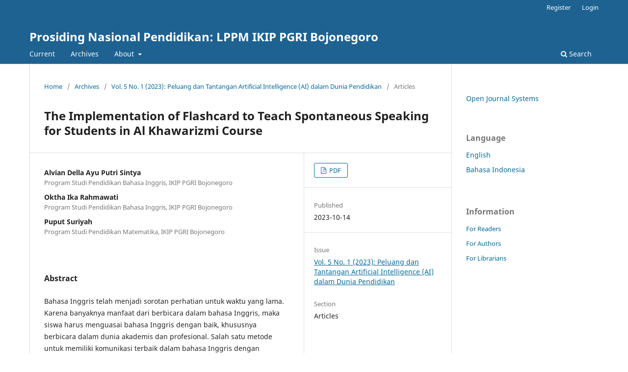

--- FILE ---
content_type: text/html; charset=utf-8
request_url: https://prosiding.ikippgribojonegoro.ac.id/index.php/Prosiding/article/view/2121
body_size: 5353
content:
<!DOCTYPE html>
<html lang="en-US" xml:lang="en-US">
<head>
	<meta charset="utf-8">
	<meta name="viewport" content="width=device-width, initial-scale=1.0">
	<title>
		The Implementation of Flashcard to Teach Spontaneous Speaking for Students in Al Khawarizmi Course
							| Prosiding Nasional Pendidikan: LPPM IKIP PGRI Bojonegoro
			</title>

	
<meta name="generator" content="Open Journal Systems 3.3.0.21" />
<link rel="schema.DC" href="http://purl.org/dc/elements/1.1/" />
<meta name="DC.Creator.PersonalName" content="Alvian Della Ayu Putri Sintya"/>
<meta name="DC.Creator.PersonalName" content="Oktha Ika Rahmawati"/>
<meta name="DC.Creator.PersonalName" content="Puput Suriyah"/>
<meta name="DC.Date.created" scheme="ISO8601" content="2023-10-14"/>
<meta name="DC.Date.dateSubmitted" scheme="ISO8601" content="2023-09-29"/>
<meta name="DC.Date.issued" scheme="ISO8601" content="2023-10-14"/>
<meta name="DC.Date.modified" scheme="ISO8601" content="2023-10-14"/>
<meta name="DC.Description" xml:lang="en" content="Bahasa Inggris telah menjadi sorotan perhatian untuk waktu yang lama. Karena banyaknya manfaat dari berbicara dalam bahasa Inggris, maka siswa harus menguasai bahasa Inggris dengan baik, khususnya berbicara dalam dunia akademis dan profesional. Salah satu metode untuk memiliki komunikasi terbaik dalam bahasa Inggris dengan menerapkan flashcard untuk mengajarkan berbicara spontan dengan cara yang lebih baik. Flashcard dan berbicara spontan membuat siswa lebih tertantang dalam berbicara dan memberikan pengalaman baru dalam perkembangan berbicara. Penelitian ini merupakan penelitian kualitatif dengan desain deskriptif kualitatif. Subjek penelitian ini adalah 10 siswa Al Khawarizmi Course Bojonegoro khususnya dari International Class Program (ICP). Pelaksanaan flashcard dan spontaneous speaking dilaksanakan selama 3 hari, dimana siswa diberikan flashcard secara acak oleh guru dan siswa harus berbicara secara spontan tanpa bantuan dan berpikir kritis. Setelah menerapkan semua aturan, guru memberikan questioner dan memiliki dokumentasi untuk mendukung hasil implementasi. Penelitian ini menemukan bahwa implementasi flashcard untuk mengajarkan berbicara spontan berhasil berdasarkan tes berbicara dari para siswa. Selain itu, implementasi flashcard dalam berbicara spontan menunjukkan bahwa hambatan berbicara berasal dari kurangnya kepercayaan diri dan keadaan sekitar. Kedua penerapan flashcard untuk mengajarkan berbicara spontan dan hambatan dalam mengajar berbicara menggunakan flashcard merupakan kombinasi baru yang terbaik untuk meningkatkan kemampuan berbicara siswa. Siswa dapat menggunakan flashcard untuk memperkuat kemampuan berbicara sambil melakukan berbicara spontan.Keywords—Implementasi, Flashcard, Berbicara Spontan"/>
<meta name="DC.Format" scheme="IMT" content="application/pdf"/>
<meta name="DC.Identifier" content="2121"/>
<meta name="DC.Identifier.pageNumber" content="70-77"/>
<meta name="DC.Identifier.URI" content="http://prosiding.ikippgribojonegoro.ac.id/index.php/Prosiding/article/view/2121"/>
<meta name="DC.Language" scheme="ISO639-1" content="en"/>
<meta name="DC.Rights" content="Copyright (c) 2023 Prosiding Nasional Pendidikan: LPPM IKIP PGRI Bojonegoro"/>
<meta name="DC.Rights" content=""/>
<meta name="DC.Source" content="Prosiding Nasional Pendidikan: LPPM IKIP PGRI Bojonegoro"/>
<meta name="DC.Source.Issue" content="1"/>
<meta name="DC.Source.Volume" content="5"/>
<meta name="DC.Source.URI" content="http://prosiding.ikippgribojonegoro.ac.id/index.php/Prosiding"/>
<meta name="DC.Title" content="The Implementation of Flashcard to Teach Spontaneous Speaking for Students in Al Khawarizmi Course"/>
<meta name="DC.Type" content="Text.Serial.Journal"/>
<meta name="DC.Type.articleType" content="Articles"/>
<meta name="gs_meta_revision" content="1.1"/>
<meta name="citation_journal_title" content="Prosiding Nasional Pendidikan: LPPM IKIP PGRI Bojonegoro"/>
<meta name="citation_journal_abbrev" content="PNP"/>
<meta name="citation_author" content="Alvian Della Ayu Putri Sintya"/>
<meta name="citation_author_institution" content="Program Studi Pendidikan Bahasa Inggris, IKIP PGRI Bojonegoro"/>
<meta name="citation_author" content="Oktha Ika Rahmawati"/>
<meta name="citation_author_institution" content="Program Studi Pendidikan Bahasa Inggris, IKIP PGRI Bojonegoro"/>
<meta name="citation_author" content="Puput Suriyah"/>
<meta name="citation_author_institution" content="Program Studi Pendidikan Matematika, IKIP PGRI Bojonegoro"/>
<meta name="citation_title" content="The Implementation of Flashcard to Teach Spontaneous Speaking for Students in Al Khawarizmi Course"/>
<meta name="citation_language" content="en"/>
<meta name="citation_date" content="2023/10/14"/>
<meta name="citation_volume" content="5"/>
<meta name="citation_issue" content="1"/>
<meta name="citation_firstpage" content="70"/>
<meta name="citation_lastpage" content="77"/>
<meta name="citation_abstract_html_url" content="http://prosiding.ikippgribojonegoro.ac.id/index.php/Prosiding/article/view/2121"/>
<meta name="citation_pdf_url" content="http://prosiding.ikippgribojonegoro.ac.id/index.php/Prosiding/article/download/2121/1306"/>
<meta name="citation_reference" content="Al Hosni, S. (2014). Speaking Difficulties Encountered by Young EFL Learners. International Journal on Studies in English Language and Literature, 2(6), 22-30."/>
<meta name="citation_reference" content="Al-Eiadeh, A., Al.Sobh, M., Al-Zoubi, S., &amp; AlKhasawneh, F. (2016). Improving English Language Speaking Skills of Ajloun National University Students. International Journal of English and Education, 5(3), 181-195. Retrieved from https://www.researchgate.net/publication/306079718"/>
<meta name="citation_reference" content="Amanda, V., &amp; Donal, A. (2019). Students’ Grammatical Error in Delivering the Impromptu Speech. Journal of English Education, 5, 78-87."/>
<meta name="citation_reference" content="Chen, R. W., &amp; Chan, K. K. (2019). Using augmented reality flashcards to learn vocabulary in early childhood education. Journal of Educational Computing Research, 57(7), 1812-1831. https://doi.org/10.1177/0735633119854028"/>
<meta name="citation_reference" content="English Language and Literature International Conference (ELLiC) Proceedings. (n.d.). English Language and Literature International Conference (ELLiC) Proceedings. https://jurnal.unimus.ac.id/index.php/ELLIC/index"/>
<meta name="citation_reference" content="Komachali, M. E. &amp; Khodareza, M. (2012). The Effect of Using Vocabulary Flashcard on Iranian Pre-University Students‟ Vocabulary Knowledge.International Education Studies. 5(3). 134-147"/>
<meta name="citation_reference" content="Kornell, N. (2009). Optimising learning using flashcards: Spacing is more effective than cramming. Applied Cognitive Psychology, 23(1), 1297–1317. https://doi.org/10.1002/acp"/>
<meta name="citation_reference" content="Kupzyk, S., Daly, E. J., &amp; Andersen, M. N. (2011). A comparison of two flash-card methods for improving sight-word reading. Journal of Applied Behavior Analysis, 44(4), 781–792. https://doi.org/10.1901/jaba.2011.44-781"/>
<meta name="citation_reference" content="Latha, B. M. (2012). Teaching English as A Second Language: Factors Affecting Learning Speaking Skills. International Journal of Engineering Research &amp; Technology (IJERT), 1(7). www.Ijert.Org"/>
<meta name="citation_reference" content="Luan, Y. &amp; Guo, X. (2011). A Study on the Application of the Immersion Teaching Model to EFL Learners in Institutions of Higher Education. Canadian Center of Science and Education, 4 (1), 152-161"/>
<meta name="citation_reference" content="Oktha Ika Rahmawati, Oktha and Fitri Nurdianingsih, Fitri Nurdianingsih (2022) developing online module uses online application. International Proceeding English Language and Literature International Conference (Ellic 2022), 5 (1). pp. 462-470. ISSN 2579-7263"/>
<meta name="citation_reference" content="Richards, J. C. (2002). Methodology in Language Teaching. New York: Cambridge University Press."/>
<meta name="citation_reference" content="Russell, M. K., &amp; Airasian, P. W. (2012). Classroom Assessment Concepts and Applications (Seventh Edition). Mcgraw-Hill Higher Education. Https://Www.Daneshnamehicsa.Ir/Userfiles/Files/1/7%20Classroom%20Assessment_%20Concepts%20and%20Applications.Pdf"/>
<meta name="citation_reference" content="Sitompul, E. Y. (2013). Teaching Vocabulary Using Flashcards and Word List. Journal of English and Education. 1(1). 52-58"/>
<meta name="citation_reference" content="Widya, Yuliana, T. I., &amp; Sofiani, Y. (2018). Pengajaran Kosakata Bahasa Inggris dengan Media Relia dan Flashcard. Jurnal PKM: Pengabdian Kepada Masyarakat. 1(1). 39-47"/>
<meta name="citation_reference" content="Yusuf, Muri. (2014). Metode Penelitian Kuantitatif, Kualitatif dan Penelitian Gabungan. Jakarta: Kencana."/>
	<link rel="stylesheet" href="http://prosiding.ikippgribojonegoro.ac.id/index.php/Prosiding/$$$call$$$/page/page/css?name=stylesheet" type="text/css" /><link rel="stylesheet" href="http://prosiding.ikippgribojonegoro.ac.id/index.php/Prosiding/$$$call$$$/page/page/css?name=font" type="text/css" /><link rel="stylesheet" href="http://prosiding.ikippgribojonegoro.ac.id/lib/pkp/styles/fontawesome/fontawesome.css?v=3.3.0.21" type="text/css" />
</head>
<body class="pkp_page_article pkp_op_view" dir="ltr">

	<div class="pkp_structure_page">

				<header class="pkp_structure_head" id="headerNavigationContainer" role="banner">
						
 <nav class="cmp_skip_to_content" aria-label="Jump to content links">
	<a href="#pkp_content_main">Skip to main content</a>
	<a href="#siteNav">Skip to main navigation menu</a>
		<a href="#pkp_content_footer">Skip to site footer</a>
</nav>

			<div class="pkp_head_wrapper">

				<div class="pkp_site_name_wrapper">
					<button class="pkp_site_nav_toggle">
						<span>Open Menu</span>
					</button>
										<div class="pkp_site_name">
																<a href="						http://prosiding.ikippgribojonegoro.ac.id/index.php/Prosiding/index
					" class="is_text">Prosiding Nasional Pendidikan: LPPM IKIP PGRI Bojonegoro</a>
										</div>
				</div>

				
				<nav class="pkp_site_nav_menu" aria-label="Site Navigation">
					<a id="siteNav"></a>
					<div class="pkp_navigation_primary_row">
						<div class="pkp_navigation_primary_wrapper">
																				<ul id="navigationPrimary" class="pkp_navigation_primary pkp_nav_list">
								<li class="">
				<a href="http://prosiding.ikippgribojonegoro.ac.id/index.php/Prosiding/issue/current">
					Current
				</a>
							</li>
								<li class="">
				<a href="http://prosiding.ikippgribojonegoro.ac.id/index.php/Prosiding/issue/archive">
					Archives
				</a>
							</li>
															<li class="">
				<a href="http://prosiding.ikippgribojonegoro.ac.id/index.php/Prosiding/about">
					About
				</a>
									<ul>
																					<li class="">
									<a href="http://prosiding.ikippgribojonegoro.ac.id/index.php/Prosiding/about">
										About the Journal
									</a>
								</li>
																												<li class="">
									<a href="http://prosiding.ikippgribojonegoro.ac.id/index.php/Prosiding/about/submissions">
										Submissions
									</a>
								</li>
																												<li class="">
									<a href="http://prosiding.ikippgribojonegoro.ac.id/index.php/Prosiding/about/editorialTeam">
										Editorial Team
									</a>
								</li>
																												<li class="">
									<a href="http://prosiding.ikippgribojonegoro.ac.id/index.php/Prosiding/about/privacy">
										Privacy Statement
									</a>
								</li>
																												<li class="">
									<a href="http://prosiding.ikippgribojonegoro.ac.id/index.php/Prosiding/about/contact">
										Contact
									</a>
								</li>
																		</ul>
							</li>
			</ul>

				

																						<div class="pkp_navigation_search_wrapper">
									<a href="http://prosiding.ikippgribojonegoro.ac.id/index.php/Prosiding/search" class="pkp_search pkp_search_desktop">
										<span class="fa fa-search" aria-hidden="true"></span>
										Search
									</a>
								</div>
													</div>
					</div>
					<div class="pkp_navigation_user_wrapper" id="navigationUserWrapper">
							<ul id="navigationUser" class="pkp_navigation_user pkp_nav_list">
								<li class="profile">
				<a href="http://prosiding.ikippgribojonegoro.ac.id/index.php/Prosiding/user/register">
					Register
				</a>
							</li>
								<li class="profile">
				<a href="http://prosiding.ikippgribojonegoro.ac.id/index.php/Prosiding/login">
					Login
				</a>
							</li>
										</ul>

					</div>
				</nav>
			</div><!-- .pkp_head_wrapper -->
		</header><!-- .pkp_structure_head -->

						<div class="pkp_structure_content has_sidebar">
			<div class="pkp_structure_main" role="main">
				<a id="pkp_content_main"></a>

<div class="page page_article">
			<nav class="cmp_breadcrumbs" role="navigation" aria-label="You are here:">
	<ol>
		<li>
			<a href="http://prosiding.ikippgribojonegoro.ac.id/index.php/Prosiding/index">
				Home
			</a>
			<span class="separator">/</span>
		</li>
		<li>
			<a href="http://prosiding.ikippgribojonegoro.ac.id/index.php/Prosiding/issue/archive">
				Archives
			</a>
			<span class="separator">/</span>
		</li>
					<li>
				<a href="http://prosiding.ikippgribojonegoro.ac.id/index.php/Prosiding/issue/view/42">
					Vol. 5 No. 1 (2023): Peluang dan Tantangan Artificial Intelligence (AI) dalam Dunia Pendidikan
				</a>
				<span class="separator">/</span>
			</li>
				<li class="current" aria-current="page">
			<span aria-current="page">
									Articles
							</span>
		</li>
	</ol>
</nav>
	
		  	 <article class="obj_article_details">

		
	<h1 class="page_title">
		The Implementation of Flashcard to Teach Spontaneous Speaking for Students in Al Khawarizmi Course
	</h1>

	
	<div class="row">
		<div class="main_entry">

							<section class="item authors">
					<h2 class="pkp_screen_reader">Authors</h2>
					<ul class="authors">
											<li>
							<span class="name">
								Alvian Della Ayu Putri Sintya
							</span>
															<span class="affiliation">
									Program Studi Pendidikan Bahasa Inggris, IKIP PGRI Bojonegoro
																	</span>
																				</li>
											<li>
							<span class="name">
								Oktha Ika Rahmawati
							</span>
															<span class="affiliation">
									Program Studi Pendidikan Bahasa Inggris, IKIP PGRI Bojonegoro
																	</span>
																				</li>
											<li>
							<span class="name">
								Puput Suriyah
							</span>
															<span class="affiliation">
									Program Studi Pendidikan Matematika, IKIP PGRI Bojonegoro
																	</span>
																				</li>
										</ul>
				</section>
			
						
						
										<section class="item abstract">
					<h2 class="label">Abstract</h2>
					<p>Bahasa Inggris telah menjadi sorotan perhatian untuk waktu yang lama. Karena banyaknya manfaat dari berbicara dalam bahasa Inggris, maka siswa harus menguasai bahasa Inggris dengan baik, khususnya berbicara dalam dunia akademis dan profesional. Salah satu metode untuk memiliki komunikasi terbaik dalam bahasa Inggris dengan menerapkan flashcard untuk mengajarkan berbicara spontan dengan cara yang lebih baik. Flashcard dan berbicara spontan membuat siswa lebih tertantang dalam berbicara dan memberikan pengalaman baru dalam perkembangan berbicara. Penelitian ini merupakan penelitian kualitatif dengan desain deskriptif kualitatif. Subjek penelitian ini adalah 10 siswa Al Khawarizmi Course Bojonegoro khususnya dari International Class Program (ICP). Pelaksanaan flashcard dan spontaneous speaking dilaksanakan selama 3 hari, dimana siswa diberikan flashcard secara acak oleh guru dan siswa harus berbicara secara spontan tanpa bantuan dan berpikir kritis. Setelah menerapkan semua aturan, guru memberikan questioner dan memiliki dokumentasi untuk mendukung hasil implementasi. Penelitian ini menemukan bahwa implementasi flashcard untuk mengajarkan berbicara spontan berhasil berdasarkan tes berbicara dari para siswa. Selain itu, implementasi flashcard dalam berbicara spontan menunjukkan bahwa hambatan berbicara berasal dari kurangnya kepercayaan diri dan keadaan sekitar. Kedua penerapan flashcard untuk mengajarkan berbicara spontan dan hambatan dalam mengajar berbicara menggunakan flashcard merupakan kombinasi baru yang terbaik untuk meningkatkan kemampuan berbicara siswa. Siswa dapat menggunakan flashcard untuk memperkuat kemampuan berbicara sambil melakukan berbicara spontan.</p><p><strong>Keywords—</strong>Implementasi, Flashcard, Berbicara Spontan</p>
				</section>
			
			

																																																																<section class="item author_bios">
					<h2 class="label">
													Author Biographies
											</h2>
																		<section class="sub_item">
								<h3 class="label">
																																							Alvian Della Ayu Putri Sintya, <span class="affiliation">Program Studi Pendidikan Bahasa Inggris, IKIP PGRI Bojonegoro</span>
																	</h3>
								<div class="value">
									Program Studi Pendidikan Bahasa Inggris, IKIP PGRI Bojonegoro
								</div>
							</section>
																								<section class="sub_item">
								<h3 class="label">
																																							Oktha Ika Rahmawati, <span class="affiliation">Program Studi Pendidikan Bahasa Inggris, IKIP PGRI Bojonegoro</span>
																	</h3>
								<div class="value">
									Program Studi Pendidikan Bahasa Inggris, IKIP PGRI Bojonegoro
								</div>
							</section>
																								<section class="sub_item">
								<h3 class="label">
																																							Puput Suriyah, <span class="affiliation">Program Studi Pendidikan Matematika, IKIP PGRI Bojonegoro</span>
																	</h3>
								<div class="value">
									<p>Program Studi Pendidikan Matematika, IKIP PGRI Bojonegoro</p>
								</div>
							</section>
															</section>
			
										<section class="item references">
					<h2 class="label">
						References
					</h2>
					<div class="value">
																					<p>Al Hosni, S. (2014). Speaking Difficulties Encountered by Young EFL Learners. International Journal on Studies in English Language and Literature, 2(6), 22-30. </p>
															<p>Al-Eiadeh, A., Al.Sobh, M., Al-Zoubi, S., &amp; AlKhasawneh, F. (2016). Improving English Language Speaking Skills of Ajloun National University Students. International Journal of English and Education, 5(3), 181-195. Retrieved from <a href="https://www.researchgate.net/publication/306079718">https://www.researchgate.net/publication/306079718</a> </p>
															<p>Amanda, V., &amp; Donal, A. (2019). Students’ Grammatical Error in Delivering the Impromptu Speech. Journal of English Education, 5, 78-87. </p>
															<p>Chen, R. W., &amp; Chan, K. K. (2019). Using augmented reality flashcards to learn vocabulary in early childhood education. Journal of Educational Computing Research, 57(7), 1812-1831. <a href="https://doi.org/10.1177/0735633119854028">https://doi.org/10.1177/0735633119854028</a> </p>
															<p>English Language and Literature International Conference (ELLiC) Proceedings. (n.d.). English Language and Literature International Conference (ELLiC) Proceedings. <a href="https://jurnal.unimus.ac.id/index.php/ELLIC/index">https://jurnal.unimus.ac.id/index.php/ELLIC/index</a> </p>
															<p>Komachali, M. E. &amp; Khodareza, M. (2012). The Effect of Using Vocabulary Flashcard on Iranian Pre-University Students‟ Vocabulary Knowledge.International Education Studies. 5(3). 134-147 </p>
															<p>Kornell, N. (2009). Optimising learning using flashcards: Spacing is more effective than cramming. Applied Cognitive Psychology, 23(1), 1297–1317. <a href="https://doi.org/10.1002/acp">https://doi.org/10.1002/acp</a> </p>
															<p>Kupzyk, S., Daly, E. J., &amp; Andersen, M. N. (2011). A comparison of two flash-card methods for improving sight-word reading. Journal of Applied Behavior Analysis, 44(4), 781–792. <a href="https://doi.org/10.1901/jaba.2011.44-781">https://doi.org/10.1901/jaba.2011.44-781</a> </p>
															<p>Latha, B. M. (2012). Teaching English as A Second Language: Factors Affecting Learning Speaking Skills. International Journal of Engineering Research &amp; Technology (IJERT), 1(7). www.Ijert.Org </p>
															<p>Luan, Y. &amp; Guo, X. (2011). A Study on the Application of the Immersion Teaching Model to EFL Learners in Institutions of Higher Education. Canadian Center of Science and Education, 4 (1), 152-161 </p>
															<p>Oktha Ika Rahmawati, Oktha and Fitri Nurdianingsih, Fitri Nurdianingsih (2022) developing online module uses online application. International Proceeding English Language and Literature International Conference (Ellic 2022), 5 (1). pp. 462-470. ISSN 2579-7263 </p>
															<p>Richards, J. C. (2002). Methodology in Language Teaching. New York: Cambridge University Press. </p>
															<p>Russell, M. K., &amp; Airasian, P. W. (2012). Classroom Assessment Concepts and Applications (Seventh Edition). Mcgraw-Hill Higher Education. Https://Www.Daneshnamehicsa.Ir/Userfiles/Files/1/7%20Classroom%20Assessment_%20Concepts%20and%20Applications.Pdf </p>
															<p>Sitompul, E. Y. (2013). Teaching Vocabulary Using Flashcards and Word List. Journal of English and Education. 1(1). 52-58 </p>
															<p>Widya, Yuliana, T. I., &amp; Sofiani, Y. (2018). Pengajaran Kosakata Bahasa Inggris dengan Media Relia dan Flashcard. Jurnal PKM: Pengabdian Kepada Masyarakat. 1(1). 39-47 </p>
															<p>Yusuf, Muri. (2014). Metode Penelitian Kuantitatif, Kualitatif dan Penelitian Gabungan. Jakarta: Kencana. </p>
																		</div>
				</section>
			
		</div><!-- .main_entry -->

		<div class="entry_details">

						
										<div class="item galleys">
					<h2 class="pkp_screen_reader">
						Downloads
					</h2>
					<ul class="value galleys_links">
													<li>
								
	
							

<a class="obj_galley_link pdf" href="http://prosiding.ikippgribojonegoro.ac.id/index.php/Prosiding/article/view/2121/1306">

		
	PDF

	</a>
							</li>
											</ul>
				</div>
						
						<div class="item published">
				<section class="sub_item">
					<h2 class="label">
						Published
					</h2>
					<div class="value">
																			<span>2023-10-14</span>
																	</div>
				</section>
							</div>
			
						
										<div class="item issue">

											<section class="sub_item">
							<h2 class="label">
								Issue
							</h2>
							<div class="value">
								<a class="title" href="http://prosiding.ikippgribojonegoro.ac.id/index.php/Prosiding/issue/view/42">
									Vol. 5 No. 1 (2023): Peluang dan Tantangan Artificial Intelligence (AI) dalam Dunia Pendidikan
								</a>
							</div>
						</section>
					
											<section class="sub_item">
							<h2 class="label">
								Section
							</h2>
							<div class="value">
								Articles
							</div>
						</section>
					
									</div>
			
						
						
			

		</div><!-- .entry_details -->
	</div><!-- .row -->

</article>

	

</div><!-- .page -->

	</div><!-- pkp_structure_main -->

									<div class="pkp_structure_sidebar left" role="complementary" aria-label="Sidebar">
				<div class="pkp_block block_developed_by">
	<h2 class="pkp_screen_reader">
		Developed By
	</h2>

	<div class="content">
		<a href="http://pkp.sfu.ca/ojs/">
			Open Journal Systems
		</a>
	</div>
</div>
<div class="pkp_block block_language">
	<h2 class="title">
		Language
	</h2>

	<div class="content">
		<ul>
							<li class="locale_en_US current" lang="en-US">
					<a href="http://prosiding.ikippgribojonegoro.ac.id/index.php/Prosiding/user/setLocale/en_US?source=%2Findex.php%2FProsiding%2Farticle%2Fview%2F2121">
						English
					</a>
				</li>
							<li class="locale_id_ID" lang="id-ID">
					<a href="http://prosiding.ikippgribojonegoro.ac.id/index.php/Prosiding/user/setLocale/id_ID?source=%2Findex.php%2FProsiding%2Farticle%2Fview%2F2121">
						Bahasa Indonesia
					</a>
				</li>
					</ul>
	</div>
</div><!-- .block_language -->
<div class="pkp_block block_information">
	<h2 class="title">Information</h2>
	<div class="content">
		<ul>
							<li>
					<a href="http://prosiding.ikippgribojonegoro.ac.id/index.php/Prosiding/information/readers">
						For Readers
					</a>
				</li>
										<li>
					<a href="http://prosiding.ikippgribojonegoro.ac.id/index.php/Prosiding/information/authors">
						For Authors
					</a>
				</li>
										<li>
					<a href="http://prosiding.ikippgribojonegoro.ac.id/index.php/Prosiding/information/librarians">
						For Librarians
					</a>
				</li>
					</ul>
	</div>
</div>

			</div><!-- pkp_sidebar.left -->
			</div><!-- pkp_structure_content -->

<div class="pkp_structure_footer_wrapper" role="contentinfo">
	<a id="pkp_content_footer"></a>

	<div class="pkp_structure_footer">

		
		<div class="pkp_brand_footer" role="complementary">
			<a href="http://prosiding.ikippgribojonegoro.ac.id/index.php/Prosiding/about/aboutThisPublishingSystem">
				<img alt="More information about the publishing system, Platform and Workflow by OJS/PKP." src="http://prosiding.ikippgribojonegoro.ac.id/templates/images/ojs_brand.png">
			</a>
		</div>
	</div>
</div><!-- pkp_structure_footer_wrapper -->

</div><!-- pkp_structure_page -->

<script src="http://prosiding.ikippgribojonegoro.ac.id/lib/pkp/lib/vendor/components/jquery/jquery.min.js?v=3.3.0.21" type="text/javascript"></script><script src="http://prosiding.ikippgribojonegoro.ac.id/lib/pkp/lib/vendor/components/jqueryui/jquery-ui.min.js?v=3.3.0.21" type="text/javascript"></script><script src="http://prosiding.ikippgribojonegoro.ac.id/plugins/themes/default/js/lib/popper/popper.js?v=3.3.0.21" type="text/javascript"></script><script src="http://prosiding.ikippgribojonegoro.ac.id/plugins/themes/default/js/lib/bootstrap/util.js?v=3.3.0.21" type="text/javascript"></script><script src="http://prosiding.ikippgribojonegoro.ac.id/plugins/themes/default/js/lib/bootstrap/dropdown.js?v=3.3.0.21" type="text/javascript"></script><script src="http://prosiding.ikippgribojonegoro.ac.id/plugins/themes/default/js/main.js?v=3.3.0.21" type="text/javascript"></script>


</body>
</html>
